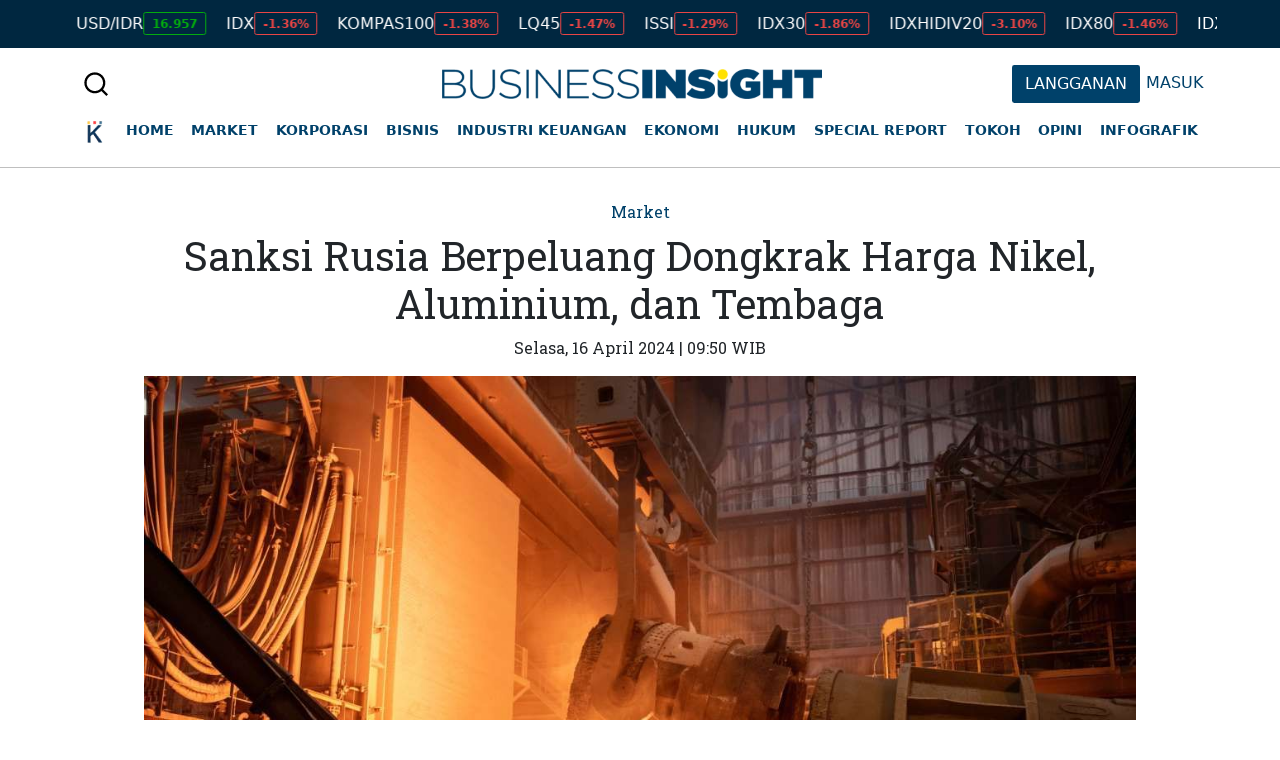

--- FILE ---
content_type: application/javascript
request_url: https://insight.kontan.co.id/assets/js/insight.js
body_size: 14355
content:
function isJson(str) {
    try {
        JSON.parse(str);
    } catch (e) {
        return false;
    }
    return true;
}
function setCookie_(cname, cvalue, exdays) {
  var d = new Date();
  d.setTime(d.getTime() + (exdays * 24 * 60 * 60 * 1000));
  var expires = "expires="+d.toUTCString();
  document.cookie = cname + "=" + cvalue + ";" + expires + ";domain=.kontan.co.id;path=/";
}

function getCookie_(cname) {
  var name = cname + "=";
  var ca = document.cookie.split(';');
  for(var i = 0; i < ca.length; i++) {
    var c = ca[i];
    while (c.charAt(0) == ' ') {
      c = c.substring(1);
    }
    if (c.indexOf(name) == 0) {
      return c.substring(name.length, c.length);
    }
  }
  return "";
}
function getCurrentURL () {
  return window.location.href
}

// function showOffer(subscriptions){
//   buttonElement.onclick = function(){
//     subscriptions.showOffers({
//       isClosable: true,
//     });
//     alert('annann');

//   }
// }


var buttonSWG = $('#btn-subs');
var buttonElement = document.getElementById("btn-subs");
(self.SWG = self.SWG || []).push(function(subscriptions) {
    
  if(isGaa()==false){
    subscriptions.getEntitlements().then(function(entitlements) {
      console.log(entitlements);
      console.log(isJson(entitlements));
       let ent = entitlements.entitlements;
        if (ent.length) {
          ent.forEach(function(item,i) {
            // if (item.products.includes("insight.kontan.co.id")) {
              console.log('product koran available!');
              let t = item.subscriptionToken;
              console.log('token = '+t);

              //cek token
              checkToken(t);
          });

        }else{
          console.log('No entitlements!');
        }

        function checkToken(token){
            var settings = {
                "crossDomain": true,
                "url": "https://my.kontan.co.id/swg/swgtoken",
                "method": "POST",
                //"xhrFields": { "withCredentials": true },
                "dataType":"json",
                "data": {
                  "data": [{"token":token}]
                }
            }
            $.ajax(settings).done(function (result) {
                // console.log('checkToken = '+result);
                // console.log('checkToken = '+result.token);
                 console.log('checkTokenResult = '+result.status);
                // console.log('checkTokenEmail = '+result.data);
                if (result.status == 'success') {
                    //loginkan
                    var login_prom=getCookie_('login_prom');
                    if(login_prom!=1){
                      subscriptions.showLoginPrompt().then(function (){
                          subscriptions.showLoginNotification().then(function (){
                            loginkan(result.token);
                          });
                      }, reason => {
                          setCookie_('login_prom',1,0.004);
                      });
                    }
                }else{
                    //deffered account
                    console.log('do deffered account!');
                    subscriptions.completeDeferredAccountCreation({entitlements: entitlements, consent: true}).then(function(response) {
                        console.log('response json: '+ response.json());
                        var settings = {
                          "async": true,
                          "crossDomain": true,
                          "url": "https://my.kontan.co.id/swg/store",
                          "method": "POST",
                          //"xhrFields": { "withCredentials": true },
                          "headers": {
                            "Content-Type": "application/x-www-form-urlencoded"
                          },
                          "data": {
                            "data": response.json()
                          }
                        }
                        $.ajax(settings).done(function (result) {
                          console.log('deffered acc created '+result); //debug result
                        });
                        response.complete().then(function() {
                         console.log('deffered account completed');
                          // 3. The flow is complete.
                          // setTimeout(function () {
                          //   console.log('redirecting...');
                          //   window.location = "<?php echo base_url()."news/".$this->uri->segment(2); ?>";
                          // }, 3000);
                          let vbr=response.json();
                          let ent=vbr.entitlements;
                          let purchaseToken=JSON.parse(ent.entitlements[0].subscriptionToken).purchaseToken;
                          //let jscn=JSON.parse(token);
                          loginkan2(purchaseToken);
                        });
                    });
                }
            });
        }
        function loginkan(token){
          var settings = {
            "async": true,
            "crossDomain": true,
            "url": "https://my.kontan.co.id/swg/swgLogin",
            "method": "POST",
            // "xhrFields": { "withCredentials": true },
            "dataType":'json',
            "data": {
              "data": [{"token":token}]
            }
          }
          $.ajax(settings).done(function (result) {
            console.log(result);
            if (result.status == 'success') {
              setCookie_('logx',result.token_cookie,1);
               gtag('event', 'Sign In', {
                  'event_category' : 'SwG','event_label':'true'
                });
              setTimeout(function () {
                console.log('redirecting...');
                window.location = getCurrentURL();
              }, 500);
            }else if(result.status == 'failed' && result.code == '100'){
              console.log('no pelanggan found');
              gtag('event', 'Sign In', {
                  'event_category' : 'SwG','event_label':'false'
                });
            }else {
              gtag('event', 'Sign In', {
                  'event_category' : 'SwG','event_label':'false'
                });
              console.log('error autologin');
            }
          });
        }
    });
  }
    

    function isGaa() {
      // Validate GAA params.
      const params = getQueryParams();
      if (!params.gaa_at) {
        return false;
      }
      if (!params.gaa_n) {
        console.error('SwG Entitlements: The `gaa_n` URL param is missing.');
        return false;
      }
      if (!params.gaa_sig) {
        console.error('SwG Entitlements: The `gaa_sig` URL param is missing.');
        return false;
      }
      if (!params.gaa_ts) {
        console.error('SwG Entitlements: The `gaa_ts` URL param is missing.');
        return false;
      }
      if (parseInt(params.gaa_ts, 16) < Date.now() / 1000) {
        console.error(
            'SwG Entitlements: The `gaa_ts` URL param should ' +
            'contain a hex string timestamp which points to the future.'
        );
        return false;
      }
      return true;
    }

    function getQueryParams() {
      const queryParams = {};
      location.search
          .substring(1)
          .split('&')
          .forEach(pair => {
            const parts = pair.split('=');
            queryParams[parts[0]] = parts[1];
          });
      return queryParams;
    }
    
    subscriptions.setOnPaymentResponse(subscribeResponse);
        //showOffer(subscriptions);
    buttonElement.onclick = function(){
      subscriptions.showOffers({
        isClosable: true,
      });
       gtag('event', 'ACTION_SWG_BUTTON_CLICK', {
        'event_category' : 'SwG'
      });
    }
    
    subscriptions.setOnLoginRequest(function(){
      window.location = "https://my.kontan.co.id/?uri="+getCurrentURL();
    });

    subscriptions.getEventManager().then(manager => {
        manager.registerEventListener((event) => {
            // Add code here to send the event to your analytics
            console.log(event);
            sendEventGA(event);
        })
    });

    function loginkan2(token){
      var settings = {
        "async": true,
        "crossDomain": true,
        "url": "https://my.kontan.co.id/swg/swgLogin",
        "method": "POST",
        // "xhrFields": { "withCredentials": true },
        "dataType":'json',
        "data": {
          "data": [{"token":token}]
        }
      }
      $.ajax(settings).done(function (result) {
        console.log(result);
        if (result.status == 'success') {
          setCookie_('logx',result.token_cookie,1);
          gtag('event', 'Sign In', {
                  'event_category' : 'SwG','event_label':'true'
                });
          setTimeout(function () {
            console.log('redirecting...');
            window.location = getCurrentURL();
          }, 500);
        }else if(result.status == 'failed' && result.code == '100'){
          gtag('event', 'Sign In', {
                  'event_category' : 'SwG','event_label':'false'
                });
          console.log('no pelanggan found');
        }else {
          gtag('event', 'Sign In', {
                  'event_category' : 'SwG','event_label':'false'
                });
          console.log('error autologin');
        }
      });
    }
    
    function subscribeResponse(subscriptionPromise) {
        subscriptionPromise.then(function (response) {
            // console.log('SubscribeResponse: '+ SubscriptionResponse);
            console.log('response json: '+ response.json());
            // 1. Handle subscription response.
            var settings = {
              "async": true,
              "crossDomain": true,
              "url": "https://my.kontan.co.id/swg/store",
              "method": "POST",
              // "xhrFields": { "withCredentials": true },
              "headers": {
                "Content-Type": "application/x-www-form-urlencoded"
              },
              "data": {
                "data": response.json()
              }
            }
            $.ajax(settings).done(function (result) {
              console.log(result); //debug result
              save_news('swg');
            });
            // 2. Once subscription is processed (account created):
            response.complete().then(function () {
                // 3. The subscription is fully processed.
                // setTimeout(function () {
                //   console.log('redirecting...');
                //   window.location = "<?php echo base_url()."news/".$this->uri->segment(2); ?>";
                // }, 3000);
              let vbr=response.json();
              let ent=vbr.entitlements;
              let purchaseToken=JSON.parse(ent.entitlements[0].subscriptionToken).purchaseToken;
              //let jscn=JSON.parse(token);
              loginkan2(purchaseToken);
            });
        });
    }

    function sendEventGA(event){
      var event_id=event.eventType;
      const AnalyticsEvent = {
        UNKNOWN: 0,
        IMPRESSION_PAYWALL: 1,
        IMPRESSION_AD: 2,
        IMPRESSION_OFFERS: 3,
        IMPRESSION_SUBSCRIBE_BUTTON: 4,
        IMPRESSION_SMARTBOX: 5,
        IMPRESSION_SWG_BUTTON: 6,
        IMPRESSION_CLICK_TO_SHOW_OFFERS: 7,
        IMPRESSION_CLICK_TO_SHOW_OFFERS_OR_ALREADY_SUBSCRIBED: 8,
        IMPRESSION_SUBSCRIPTION_COMPLETE: 9,
        IMPRESSION_ACCOUNT_CHANGED: 10,
        IMPRESSION_PAGE_LOAD: 11,
        IMPRESSION_LINK: 12,
        IMPRESSION_SAVE_SUBSCR_TO_GOOGLE: 13,
        IMPRESSION_GOOGLE_UPDATED: 14,
        IMPRESSION_SHOW_OFFERS_SMARTBOX: 15,
        IMPRESSION_SHOW_OFFERS_SWG_BUTTON: 16,
        IMPRESSION_SELECT_OFFER_SMARTBOX: 17,
        IMPRESSION_SELECT_OFFER_SWG_BUTTON: 18,
        IMPRESSION_SHOW_CONTRIBUTIONS_SWG_BUTTON: 19,
        IMPRESSION_SELECT_CONTRIBUTION_SWG_BUTTON: 20,
        ACTION_SUBSCRIBE: 1000,
        ACTION_PAYMENT_COMPLETE: 1001,
        ACTION_ACCOUNT_CREATED: 1002,
        ACTION_ACCOUNT_ACKNOWLEDGED: 1003,
        ACTION_SUBSCRIPTIONS_LANDING_PAGE: 1004,
        ACTION_PAYMENT_FLOW_STARTED: 1005,
        ACTION_OFFER_SELECTED: 1006,
        ACTION_SWG_BUTTON_CLICK: 1007,
        ACTION_VIEW_OFFERS: 1008,
        ACTION_ALREADY_SUBSCRIBED: 1009,
        ACTION_NEW_DEFERRED_ACCOUNT: 1010,
        ACTION_LINK_CONTINUE: 1011,
        ACTION_LINK_CANCEL: 1012,
        ACTION_GOOGLE_UPDATED_CLOSE: 1013,
        ACTION_USER_CANCELED_PAYFLOW: 1014,
        ACTION_SAVE_SUBSCR_TO_GOOGLE_CONTINUE: 1015,
        ACTION_SAVE_SUBSCR_TO_GOOGLE_CANCEL: 1016,
        ACTION_SWG_BUTTON_SHOW_OFFERS_CLICK: 1017,
        ACTION_SWG_BUTTON_SELECT_OFFER_CLICK: 1018,
        ACTION_SWG_BUTTON_SHOW_CONTRIBUTIONS_CLICK: 1019,
        ACTION_SWG_BUTTON_SELECT_CONTRIBUTION_CLICK: 1020,
        ACTION_USER_CONSENT_DEFERRED_ACCOUNT: 1021,
        ACTION_USER_DENY_DEFERRED_ACCOUNT: 1022,
        ACTION_DEFERRED_ACCOUNT_REDIRECT: 1023,
        EVENT_PAYMENT_FAILED: 2000,
        EVENT_CUSTOM: 3000,
        EVENT_CONFIRM_TX_ID: 3001,
        EVENT_CHANGED_TX_ID: 3002,
        EVENT_GPAY_NO_TX_ID: 3003,
        EVENT_GPAY_CANNOT_CONFIRM_TX_ID: 3004,
        EVENT_GOOGLE_UPDATED: 3005,
        EVENT_NEW_TX_ID: 3006,
        EVENT_SUBSCRIPTION_STATE: 4000,
      };
      var action=getKeyByValue(AnalyticsEvent,event_id);
      if(action==null){
        const EA_AnalyticsEvent={
          IMPRESSION_REGWALL:22,
          IMPRESSION_SHOWCASE_REGWALL:23,
          ACTION_SHOWCASE_REGWALL_GSI_CLICK :1035,
          ACTION_SHOWCASE_REGWALL_EXISTING_ACCOUNT_CLICK :1036,
          ACTION_GET_ENTITLEMENTS :1024,
          EVENT_OFFERED_METER : 3011,
          IMPRESSION_METER_TOAST :21,
          EVENT_UNLOCKED_BY_METER :3008,
          ACTION_METER_TOAST_SUBSCRIBE_CLICK :1025,
          EVENT_UNLOCKED_BY_SUSCRIPTION :3007,
          EVENT_UNLOCKED_FREE_PAGE :3012,
          EVENT_NO_ENTITLEMENTS :3009,
        }
        var action=getKeyByValue(EA_AnalyticsEvent,event_id);
        var event_label=action;
        gtag('event', action, {
          'event_category' : 'EXTENDED_ACCESS'
        });
      }else{
        var event_label=action;
        gtag('event', action, {
          'event_category' : 'SwG'
        });
      }
    }
    function getKeyByValue(object, value) {
      return Object.keys(object).find(key => object[key] === value);
    }
    
});